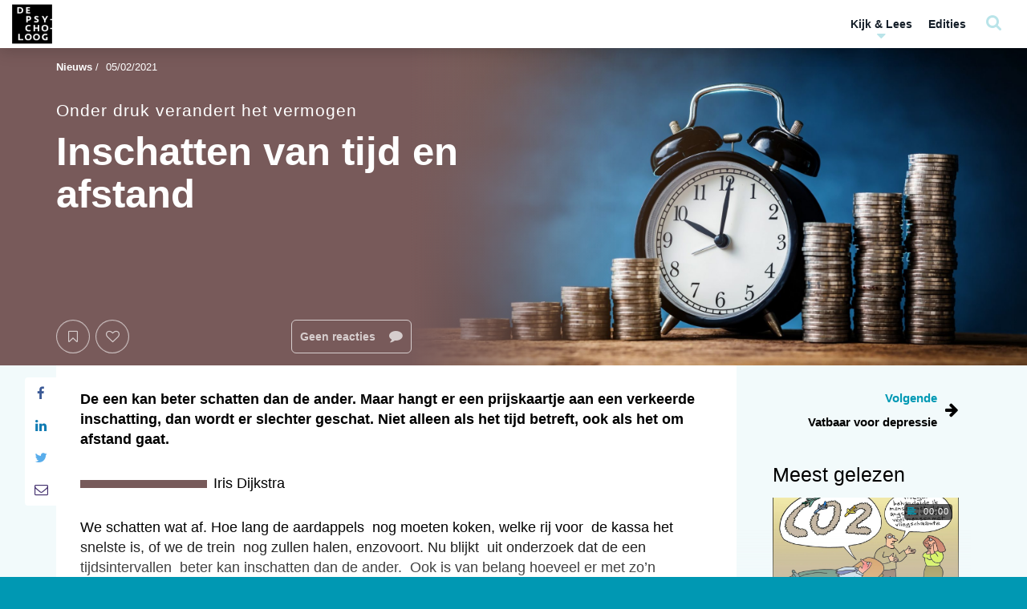

--- FILE ---
content_type: text/html; charset=UTF-8
request_url: https://www.tijdschriftdepsycholoog.nl/wp-admin/admin-ajax.php
body_size: 108
content:

<li class="menu-item">
	<a href="https://www.tijdschriftdepsycholoog.nl/?page_id=6319?redirect_to=https://www.tijdschriftdepsycholoog.nl/nieuws/inschatten-van-tijd-en-afstand/">Log in <i class="fa fa-sign-in"></i></a>
</li>



--- FILE ---
content_type: text/css
request_url: https://www.tijdschriftdepsycholoog.nl/wp-content/themes/performis-publishing-platform/style.css?ver=6.9
body_size: 3277
content:
/*
Theme Name: Publishing Platform
Author: Noeste IJver
Author URI: https://noesteijver.nl/
License: GNU General Public License v2 or later
License URI: http://www.gnu.org/licenses/gpl-2.0.html
Text Domain: ppp
BitBucket Theme URI: https://bitbucket.org/performis/performis-publishing-platform/
Version: 3.5.0

This theme, like WordPress, is licensed under the GPL.
Use it to make something cool, have fun, and share what you've learned with others.
*/

.user-not-logged-in-newsletter-form {
	/*width: 100% !important;*/
	max-width: none !important;
}

.user-not-logged-in-newsletter-form span.h3 {
	display: inline;
	margin: 0 28px 0 0;
}

#by-you-success {
	display: none;
}

.newsletter-not-logged-in-header a label {
	font-weight: normal;
}

/* Change z-index for ads in sidebar */
.sidebar-ad-wrapper {
	z-index: 99;
}

/* Stretch images from ads in sidebar */
.pasli > img,
.pasli > a > img {
	/*width: 100%;*/
	height: auto;
}

/* Label for image ads */
.label-tag {
	font-size: 11px;
	color: #333;
}

.label-tag.img-label {
	position: absolute;
	top: .75em;
	left: .75em;
	z-index: 99;
	height: 20px;
	line-height: 1;
	font-size: 11px;
	padding: 4px;
	color: #fff;
	background-color: rgba(0, 0, 0, 0.65);
	border-radius: 4px;
	opacity: 0;
	transition: opacity .5s ease-out;
	-moz-transition: opacity .5s ease-out;
	-webkit-transition: opacity .5s ease-out;
	-o-transition: opacity .5s ease-out;
}

.img-wrapper,
.sidebar-ad-wrapper {
	position: relative;
}

/* For homepage rows */
.content-item .label-tag.img-label,
.archive-article .label-tag.img-label {
	top: .75em;
	left: 2.05em;
}

.author-blog .label-tag.img-label {
	top: 3.5em;
	left: 3.5em;
}

.content-item:hover .label-tag.img-label,
.related-post:hover .label-tag.img-label,
.archive-article:hover .label-tag.img-label,
.sidebar-ad-wrapper:hover .label-tag.img-label,
.img-wrapper:hover .label-tag.img-label {
	opacity: 1;
}

.slider-container .label-tag,
.agenda-featured-image .label-tag {
	position: absolute;
	top: 5px;
	left: 5px;
	z-index: 99;
	background: rgba(255, 255, 255, 0.5);
	padding: 1px 2px;
}

/* Under row homepage - special situations */
.post-type-archive-wetenschap .under-homepage-row {
	margin-top: 30px;
}

.search.search-results .under-homepage-row {
	margin-bottom: 11px;
}

.page-template-page-topics .under-homepage-row,
.tax-topics .under-homepage-row {
	margin-bottom: 0;
}

/* single post type pages */
.single-artikelen .under-homepage-row,
.single-nieuws .under-homepage-row,
.single-recensies .under-homepage-row,
.single-wetenschap .under-homepage-row,
.single-agenda .under-homepage-row,
.single-post .under-homepage-row {
	margin-top: 30px;
	margin-bottom: 5px;
}

.post-type-archive-kiosk .under-homepage-row {
	margin-top: -15px;
}

.single-dossier .under-homepage-row {
	margin-top: 30px;
	margin-bottom: 5px;
}

.single-dossier .newsletter-footer {
	margin-top: 30px;
}

.ppp-front-page .under-homepage-row,
.page-template-page-marktplaats-alt .under-homepage-row {
	margin-top: 30px;
	margin-bottom: 9px;
}

/* Sidebar */
.single-wetenschap .main-content-sidebar {
	padding-top: 0;
}

/* Agenda */
.agenda-featured-image {
	position: relative;
	height: 400px;
	overflow: hidden;
}

@media (max-width: 992px) {
	.agenda-featured-image {
		height: 350px;
	}
}

@media (max-width: 768px) {
	.agenda-featured-image {
		height: 300px;
	}
}

/* Video ad */
.embed-responsive .paszone_container {
	position: initial;
}

/* Ad label */
.aspect-ratio-1-1 .content .category {
	max-width: 65% !important;
}

/* youzify-omepage header - image ads */
.slick-fullwidth-background .paszone_container,
.slick-fullwidth-background .ppp_zone,
.slick-fullwidth-background .wppasrotate,
.slick-fullwidth-background .pasli,
.slick-fullwidth-background .pasli img {
	height: 100%;
}

.slick-fullwidth-background .paszone_container {
	width: 100%;
}

/* Remove strange behaviour (white rectangle) for ads in sidebar */
.rotating_paszone > .pasli {
	visibility: visible !important;
}

/* Addition for report a message */
body.page-template-page-report-message .featured {
	-webkit-box-align: center !important;
	-ms-flex-align: center !important;
	align-items: center !important;
}

body.page-template-page-report-message .featured .featured-content .title {
	margin-bottom: 0 !important;
}

/* Added a fix for Gravity Forms form with conditional paging */
form.auto-overflow-x .gform_body {
	overflow-x: auto !important;
}

form.auto-overflow-y .gform_body {
	overflow-y: auto !important;
}

/* Added a fix for hard-coded color for labels */
/*.aspect-ratio .content .category span {
	color: inherit !important;
}*/

.card-content a.term-title {
	text-transform: uppercase;
}

/* 05/07/2019 */
body.admin-bar.error403 .navbar-fixed-top {
	margin-top: 0 !important;
}

div.article-text-formal {
	background-color: #eee;
	padding: 30px;
	margin-bottom: 10px;
}

/* 27/08/2019 - CWT */
#flow textarea.form-control,
.single-cwt-items textarea.form-control {
	border: 1px solid #eee;
}
#flow ul.nav-pills li.active > a,
.single-cwt-items ul.nav-pills li.active > a {
	text-decoration: underline;
}

/* 11/09/2019 */

main.ppp-flow {
	background-color: #ffffff;
}
main.ppp-flow .article-detail {
	padding: 0px;
	min-height: 1px !important;
}

/* @url https://codepen.io/Mestika/pres/XmvVmx */
#flow .spinner,
.single-cwt-items .spinner {
  display: inline-block;
  opacity: 0;
  max-width: 0;
  -webkit-transition: opacity 0.25s, max-width 0.45s;
  -o-transition: opacity 0.25s, max-width 0.45s;
  transition: opacity 0.25s, max-width 0.45s;
  /* Duration fixed since we animate additional hidden width */
}
#flow .has-spinner.active,
.single-cwt-items .has-spinner.active {
  cursor: progress;
}
#flow .has-spinner.active .spinner,
.single-cwt-items .has-spinner.active .spinner {
  opacity: 1;
  max-width: 50px;
  /* More than it will ever come, notice that this affects on animation duration */
}

.back-to-dossier-link {
	display: none !important;
}

/** BuddyPress / Youzer **/
#wp-admin-bar-youzify-panel,
#wp-admin-bar-widgets {
    display: none !important;
}

/*
 * Youzer additions
 */
a.leave-group{ display: none !important; }
.youzify-button-item.youzify-networks-button{ display: none !important; }
#youzify-group-body li.feed{ display: none !important; }
#youzify-members-list a.youzifymd-second-btn{ display: none !important; }

.youzify-infos-content .my-favourites-wrapper,
.youzify-infos-content .my-readlist-wrapper {
	border-left: 2px solid #fff;
	border-right: 2px solid #fff;
}

.community-only {
	display: none !important;
}
body.use_community .community-only {
	display: inherit !important;
}

.youzify-column-content .widget-content.gform_widget .gform_wrapper,
.youzify-column-content .widget-content.gform_widget .gform_confirmation_wrapper {
	margin: 20px;
	padding-bottom: 20px;
}

/* 08/07/2020 */
footer.footer-alt div.newsletter-footer {
	margin-top: inherit;
	margin-bottom: inherit;
}
div.newsletter-footer .special-radio.special-radio-inverted input {
	opacity: 0;
	position: absolute;
}

/* 25/08/2020 */
body.post-type-archive-agenda div.front-page-sidebar-alt-item,
body.page-template-page-archive div.front-page-sidebar-alt-item,
body.nvlf .related-posts-archive div.front-page-sidebar-alt-item
 {
	border: 2px solid #40c3df !important;
	padding: 18px 16px !important;
}

body.post-type-archive-agenda div.front-page-sidebar-news-item,
body.page-template-page-archive div.front-page-sidebar-news-item {
	display: -webkit-box;
	display: -ms-flexbox;
	display: flex;
}

body.post-type-archive-agenda div.front-page-sidebar-news-item div.front-page-sidebar-alt-item,
body.page-template-page-archive div.front-page-sidebar-news-item div.front-page-sidebar-alt-item {
	display: -webkit-box;
	display: -ms-flexbox;
	display: flex;
	-webkit-box-orient: vertical;
	-webkit-box-direction: normal;
	-ms-flex-direction: column;
	flex-direction: column;
}

body.post-type-archive-agenda div.front-page-sidebar-news-item div.front-page-sidebar-alt-item p,
body.page-template-page-archive div.front-page-sidebar-news-item div.front-page-sidebar-alt-item p {
	-webkit-box-flex: 1;
	-ms-flex: 1;
	flex: 1;
}

body.post-type-archive-agenda div.front-page-sidebar-news-item div.front-page-sidebar-alt-item .btn,
body.page-template-page-archive div.front-page-sidebar-news-item div.front-page-sidebar-alt-item .btn {
	display: table;
}

/* LearnDash quick additions */
body.single-sfwd-courses .learndash-wrapper .ld-course-status.ld-course-status-not-enrolled {
	display: none !important;
}

/* Fix for tables with ACF / Gutenberg */
.article-detail article .table {
	margin: 0 0 3em 0 !important;
}

/* During migration fixes */
.featured.featured-type-wetenschap .featured-content-metadata .featured-content-metadata-image-holder {
	width: 100%;
}

@media (min-width: 992px) {
	body.post-type-archive-kiosk .featured-edition #current-edition-cover img {
		height: auto !important;
	}
}

/* 12-12-2-2022 */
.article-content blockquote,
.article-content .aligncenter {
	clear: initial !important;
}
.article-content mark {
	padding: 0px !important;
}

/* EPD */
/* body.single-epd .wrapper,
body.page-template-page-archive .wrapper {
   -webkit-box-shadow: none !important;
	-moz-box-shadow: none !important;
	box-shadow: none !important;
}

.content-item.epd .content img {
   border: 1px solid grey;
}

.content-item.content-item-only-in-block.epd a {
   width: auto !important;
   height: auto !important;
}
.content-item.content-item-only-in-block.epd a.btn {
   display: inline-block;
}

.content-item.content-item-only-in-block.epd ul li i.fa-check {
   color: #69DF40;
}
.content-item.content-item-only-in-block.epd ul li i.fa-remove {
   color: #DF405D;
} */

/* EPD - single */
/* .single-epd .panel-group {
   margin-bottom: 0 !important;
   border-top: 1px solid #eee;
   border-bottom: 1px solid #eee;
} */

.epd-archive__list li div i.fa-remove {
	line-height: 30px !important;
}

/* LearnDash adjustments - 15/05/2023 */
.learndash-wrapper .ld-course-status.ld-course-status-enrolled {
	background-color: inherit;
	border-radius: 0px;
	padding: 0px;
}
.learndash-wrapper .ld-progress.ld-progress-inline .ld-progress-bar {
	margin-right: 0px;
	height: 12px;
	margin-top: 6px;
	margin-bottom: 10px !important;
	border-radius: 0px;
}
.learndash-wrapper .ld-progress .ld-progress-bar .ld-progress-bar-percentage {
   height: 12px;
}
.learndash-wrapper .ld-tabs .ld-tabs-navigation:after {
	height: 2px;
}
.learndash-wrapper .ld-tabs .ld-tabs-navigation .ld-tab {
	padding: 6px 20px;
}
.learndash-wrapper .ld-tabs .ld-tabs-navigation .ld-tab:after {
	height: 0px;
}
.learndash-wrapper .ld-tabs .ld-tabs-navigation .ld-tab.ld-active:after {
	background-color: inherit;
}
.learndash-wrapper .ld-expand-button.ld-button-alternate .ld-icon {
	flex: 0 0 24px;
	height: 24px;
	width: 24px;
}
body.ld-in-focus-mode.admin-bar {
	padding-top: 0px !important;
}
.ld-alert-content .ld-button {
   color: #ffffff !important;
}
.ld-alert-content .ld-button:hover {
   background-color: #40c3df !important;
}
.learndash-wrapper .ld-alert .ld-button .ld-icon {
   position: relative !important;
   left: auto !important;
   top: auto !important;
   -webkit-transform: none !important;
   transform: none !important;
   font-size: 15px !important;
}
.learndash-wrapper .ld-status-in-progress {
   transform: inherit !important;
}
.ld-content-action a.ld-button {
   color: #ffffff !important;
}
.ld-content-action .ld-button:hover,
.wpProQuiz_text .wpProQuiz_button:hover {
   background-color: #40c3df !important;
}

/* Additions 30/5/2023 */
.page-description p {
   font-size: 1.4em !important;
}

/* Additions 28/9/2023 */
@media (max-width: 767px) {
   .article-detail article .article-content>ul, 
   .article-detail article .article-content>ol {
      float: none !important
   }
}